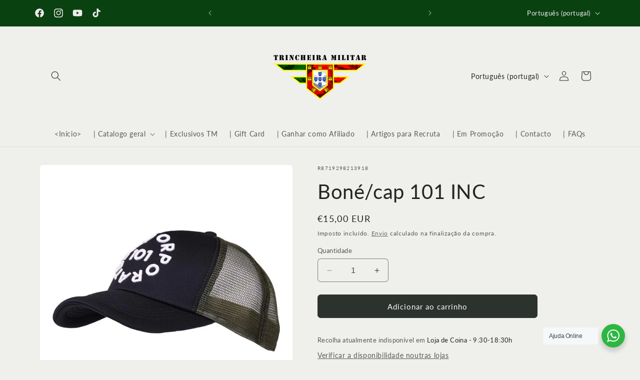

--- FILE ---
content_type: text/html; charset=utf-8
request_url: https://trincheiramilitar.pt/variants/48265636217164/?section_id=pickup-availability
body_size: 515
content:
<div id="shopify-section-pickup-availability" class="shopify-section">
<pickup-availability-preview class="pickup-availability-preview"><div class="pickup-availability-info"><p class="caption-large">
          Recolha atualmente indisponível em <span class="color-foreground">Loja de Coina - 9:30-18:30h</span>
        </p><button
            id="ShowPickupAvailabilityDrawer"
            class="pickup-availability-button link link--text underlined-link"
            aria-haspopup="dialog"
          >
            Verificar a disponibilidade noutras lojas
          </button></div>
  </pickup-availability-preview>

  <pickup-availability-drawer
    class="gradient"
    tabindex="-1"
    role="dialog"
    aria-modal="true"
    aria-labelledby="PickupAvailabilityHeading"
  >
    <div class="pickup-availability-header">
      <h2 class="h3 pickup-availability-drawer-title" id="PickupAvailabilityHeading">
        Boné/cap 101 INC
      </h2>
      <button class="pickup-availability-drawer-button" type="button" aria-label="Encerrar"><svg
  xmlns="http://www.w3.org/2000/svg"
  aria-hidden="true"
  focusable="false"
  class="icon icon-close"
  fill="none"
  viewBox="0 0 18 17"
>
  <path d="M.865 15.978a.5.5 0 00.707.707l7.433-7.431 7.579 7.282a.501.501 0 00.846-.37.5.5 0 00-.153-.351L9.712 8.546l7.417-7.416a.5.5 0 10-.707-.708L8.991 7.853 1.413.573a.5.5 0 10-.693.72l7.563 7.268-7.418 7.417z" fill="currentColor">
</svg>
</button>
    </div><ul class="pickup-availability-list list-unstyled" role="list" data-store-availability-drawer-content><li class="pickup-availability-list__item">
          <h3 class="h4">Loja de Coina - 9:30-18:30h</h3>
          <p class="pickup-availability-preview caption-large"></p><address class="pickup-availability-address">
            <p>Rua Professora Maria Rita Amaro Duarte<br>4<br>Coina<br>2830-411 Setúbal<br>Portugal</p>
<p>+351961199100</p></address>
        </li><li class="pickup-availability-list__item">
          <h3 class="h4">Armazem D11 - 9h-17h</h3>
          <p class="pickup-availability-preview caption-large"></p><address class="pickup-availability-address">
            <p>Centro Empresarial Sado Internacional - ARMZ D11<br>Estrada nacional 10 - Pontes<br>Setúbal<br>2910-835 Setúbal<br>Portugal</p>
<p>+351938987994</p></address>
        </li></ul>
  </pickup-availability-drawer></div>